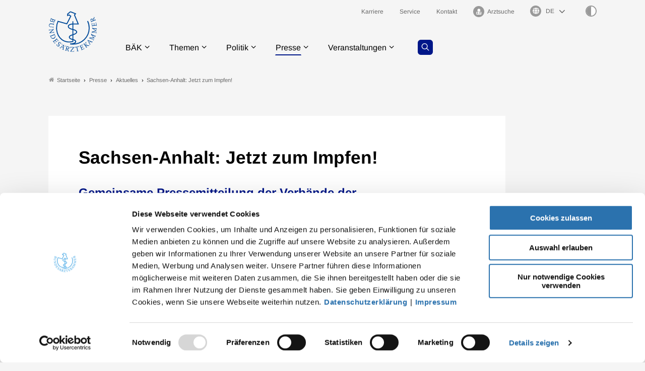

--- FILE ---
content_type: text/html; charset=utf-8
request_url: https://www.bundesaerztekammer.de/presse/aktuelles/detail/sachsen-anhalt-jetzt-zum-impfen
body_size: 10828
content:
<!DOCTYPE html>
<html lang="de">
<head>
    <meta charset="utf-8">

<!-- 
	- - - - - - - - - - - - - - - - - - - - - - - - - - - - - - - - - - - - - - - - - - - - - - - - - - - - -
	
	                                                   .:/+//-`        `-:/++/:`
	                                                `+yhhhhhhhhy+-  `:oyhhhhhhhhs:
	                                               .yhhhhhhhhhhhhhs+yhhhhhhhhhhhhh+
	yMMMMMN`  +MMMMMy   dMMMMM` dMMMMMMMMMMMMMd    shhhhhhhhhhhhhhhhhhhhhhhhhhhhhhh-
	 yMMMMN`  +MMMMMy   dMMMMm` dMMMMMMMMMMMMMd    hhhhhhhhhhhhhhhhhhhhhhhhhhhhhhhh/
	 .NMMMMo  dMMMMMM. -MMMMM/  dMMMMd             yhhhhhhhhhhhhhhhhhhhhhhhhhhhhhhh:
	  oMMMMN`-MMMMMMMs yMMMMm   dMMMMs             :hhhhhhhhhhhhhhhhhhhhhhhhhhhhhhs`
	  `mMMMMoyMMMMMMMN-MMMMM/   dMMMMNmmmmm+        /hhhhhhhhhhhhhhhhhhhhhhhhhhhhy.
	   /MMMMNNMMMsMMMMNMMMMd    dMMMMMMMMMM+         :yhhhhhhhhhhhhhhhhhhhhhhhhho`
	    dMMMMMMMN`dMMMMMMMM:    dMMMMh                .ohhhhhhhhhhhhhhhhhhhhhhy:`
	    -MMMMMMMy /MMMMMMMd     dMMMMs                  -shhhhhhhhhhhhhhhhhhy+`
	     yMMMMMM: `NMMMMMM:     dMMMMNddddddddy          `-ohhhhhhhhhhhhhhy+.
	     .NMMMMm   sMMMMMh      dMMMMMMMMMMMMMd            `-oyhhhhhhhhhy/.
	                                                          -oyhhhhhs/`
	                                                            .+yhs:`
	                                                              .:.
	           MMMMMMMMMMMMMMMM :NMMMMo   .mMMMMh` sMMMMMMMMMMMNd      hNMMMMMMMNdo    MMMMMMMMMMMMMs
	           mmmmmMMMMMNmmmmm  /MMMMM: `hMMMMd`  sMMMMMmmmmMMMMMs   MMMMMmdmNMMMMd   mmmmmNMMMMMMMs
	                dMMMMs        +MMMMN.sMMMMd.   sMMMMd    oMMMMM :MMMMM/`  -mMMMMs     -odMMMMNdo.
	                dMMMMo         oMMMMmMMMMm.    sMMMMd    oMMMMM +MMMMM     yMMMMd    yMMMMMMMd/`
	                dMMMMo          sMMMMMMMN.     sMMMMMmmmNMMMMN  +MMMMM     yMMMMd    -dMNmNMMMMd.
	                dMMMMo           yMMMMMN-      sMMMMMMMMMMNmy   +MMMMM     yMMMMd          hMMMMh
	                dMMMMo            MMMMMo       sMMMMm           /MMMMM.    dMMMMh  hhhhs   sMMMMN
	                dMMMMo            MMMMM+       sMMMMd           `mMMMMms+odMMMMM:  MMMMMy+sMMMMMs
	                dMMMMo            MMMMM+       sMMMMd            `yMMMMMMMMMMMm:   /mMMMMMMMMMNs
	                dMMMMo            MMMMM+       sMMMMd              .+ydmmmmho-      /sdmmmmmdy+`
	
	
	
	Auch unter der Haube geht’s bei uns mit Leidenschaft zu.
	© SCHAFFRATH ⋅|⋅ Deine TYPO3-Agentur ⋅|⋅ www.schaffrath.de/digital
	
	✔erfahren  ✔agil  ✔zertifiziert  ✔partnerschaftlich
	
	- - - - - - - - - - - - - - - - - - - - - - - - - - - - - - - - - - - - - - - - - - - - - - - - - - - - -

	This website is powered by TYPO3 - inspiring people to share!
	TYPO3 is a free open source Content Management Framework initially created by Kasper Skaarhoj and licensed under GNU/GPL.
	TYPO3 is copyright 1998-2026 of Kasper Skaarhoj. Extensions are copyright of their respective owners.
	Information and contribution at https://typo3.org/
-->

<link rel="icon" href="/_assets/705bcf3a3a72d6c3527828672889f9ea/Images/favicon.ico" type="image/vnd.microsoft.icon">
<title>Sachsen-Anhalt: Jetzt zum Impfen!  - Bundesärztekammer</title>
<meta name="generator" content="TYPO3 CMS">
<meta name="description" content="Magdeburg - Die Verbände der Krankenkassen in Sachsen-Anhalt, die Kassenärztliche Vereinigung Sachsen-Anhalt und die Ärztekammer Sachsen-Anhalt appellieren">
<meta name="viewport" content="width=device-width, initial-scale=1.0001, minimum-scale=1.0001, maximum-scale=2.0001, user-scalable=yes">
<meta name="robots" content="index, follow">
<meta property="og:site_name" content="Bundesärztekammer">
<meta property="og:updated_time" content="2025-07-23T17:32:51+02:00">
<meta property="og:description" content="Magdeburg - Die Verbände der Krankenkassen in Sachsen-Anhalt, die Kassenärztliche Vereinigung Sachsen-Anhalt und die Ärztekammer Sachsen-Anhalt appellieren">
<meta property="og:image" content="https://www.bundesaerztekammer.de/_assets/705bcf3a3a72d6c3527828672889f9ea/Images/socialmedia-placeholder-facebook.jpg">
<meta name="twitter:description" content="Magdeburg - Die Verbände der Krankenkassen in Sachsen-Anhalt, die Kassenärztliche Vereinigung Sachsen-Anhalt und die Ärztekammer Sachsen-Anhalt appellieren">
<meta name="twitter:card" content="summary">
<meta name="twitter:image" content="https://www.bundesaerztekammer.de/_assets/705bcf3a3a72d6c3527828672889f9ea/Images/socialmedia-placeholder-twitter.jpg">
<meta name="format-detection" content="telephone=no">


<link rel="stylesheet" href="/typo3temp/assets/compressed/merged-9badb7a1c36e48ef84aa3978ff274a57-0257f7a00ccfce34d54c6c53e32ef200.css?1768588452" media="all">
<link href="/_assets/705bcf3a3a72d6c3527828672889f9ea/Styles/Vendor/Bootstrap/bootstrap-5.0.2/css/bootstrap-grid.css?1768568128" rel="stylesheet" >
<link href="/_assets/705bcf3a3a72d6c3527828672889f9ea/Styles/Vendor/icon-fonts/fontawesome/5.15.3/all.css?1768568128" rel="stylesheet" >
<link href="/_assets/705bcf3a3a72d6c3527828672889f9ea/Styles/Vendor/icon-fonts/font-icons/font-icons.css?1768568128" rel="stylesheet" >
<link href="/_assets/705bcf3a3a72d6c3527828672889f9ea/Styles/main.css?1768568128" rel="stylesheet" >
<link href="/_assets/705bcf3a3a72d6c3527828672889f9ea/Styles/accordion.css?1768568128" rel="stylesheet" >
<link href="/_assets/705bcf3a3a72d6c3527828672889f9ea/Styles/tabsheet.css?1768568128" rel="stylesheet" >
<link href="/_assets/705bcf3a3a72d6c3527828672889f9ea/Styles/slider.css?1768568128" rel="stylesheet" >
<link href="/_assets/705bcf3a3a72d6c3527828672889f9ea/Styles/print.css?1768568128" rel="stylesheet" >
<link href="/_assets/705bcf3a3a72d6c3527828672889f9ea/Styles/overwrite.css?1768568129" rel="stylesheet" >


<script src="https://consent.cookiebot.com/uc.js?cbid=47bee4a2-3db0-4bc6-9cf1-53029d703494&amp;blockingmode=auto&amp;culture=DE" type="text/javascript" async="async"></script>

<script>
/*cookie-consent*/
var tt = 'ma', tracking = false;
/* Matomo */
var _paq = _paq = window._paq = window._paq || [];function trackingInit() {  if (!tracking) {    _paq.push(['trackPageView']);    _paq.push(['enableLinkTracking']);    _paq.push(['enableHeartBeatTimer']);    (function() {      var u = 'https://stats.bundesaerztekammer.de/';      _paq.push(['setTrackerUrl', u + 'matomo.php']);      _paq.push(['setSiteId', '1']);      var d = document.createElement('script');      d.async = true;      d.defer = true;      d.src = u + 'matomo.js';      document.head.appendChild(d);    })();    tracking = true;  }}
window.addEventListener('CookiebotOnLoad', function() {  window.CookieConsent.mutateEventListeners = false;});function setConsent() {  if (typeof Cookiebot !== 'undefined' && Cookiebot.consent.statistics) {trackingInit();  }}window.addEventListener('CookiebotOnAccept', setConsent);setConsent()
/* extended tracking */
var analyse = document.createElement('script');analyse.src = '/_assets/b3c51207fe5864c73490a115920819e5/JavaScript/analyse.js';document.head.appendChild(analyse);


</script>

<link rel="canonical" href="https://www.bundesaerztekammer.de/presse/aktuelles/detail/sachsen-anhalt-jetzt-zum-impfen"/>
</head>
<body class=" subpage "> 














    <a id="top" title="Nach oben"></a><header class="header" data-type="sticky"><div class="container"><div id="navAccessibility" role="navigation" aria-label="Übersprung-Navigation"><ul><li><a href="#content">Zum Inhalt</a></li><li><a href="#footermenu">Zum Footermenu</a></li></ul></div><div class="flex"><div class="logo-wrap"><div class="header-logo logo-in-navi"><a class="logolink" title="Zur Startseite" href="/"><img alt="Logo Bundesärztekammer" title="Bundesärztekammer" src="/_assets/705bcf3a3a72d6c3527828672889f9ea/Images/logo/Logo_BAEK.svg" width="302" height="258" /></a></div></div><button aria-haspopup="menu" aria-label="Mobiles Menu" type="button" title="Mobiles Menu" class="lns-nav-trigger menu-trigger" id="hauptmenu" data-type="toggle" data-dest="body" data-classname="mainmenu-isopen"><span class="bars"></span><span class="bars"></span><span class="bars"></span></button><div class="navi-wrap"><div class="meta-navi-wrap in-desktopnavi"><nav class="meta-navi hidden-xs hidden-sm hidden-md"><ul><li class=""><a href="/baek/job-und-karriere" target="_self"><p> Karriere</p></a></li><li class=""><a href="/service" target="_self"><p> Service</p></a></li><li class=""><a href="/kontakt" target="_self"><p> Kontakt</p></a></li><li class=""><a href="/arztsuche" target="_self"><p><i class="icon-user-md"></i> Arztsuche</p></a></li></ul></nav><div class="languagemenu-wrap"><div class="language-select-wrapper"><label for="language-menu"><span class="hidden-label">Sprachauswahl</span><i class="fas fa-globe"></i></label><select id="language-menu" class="languageselect" name="language" onchange="window.open(this.value,'_self'); return false;"><option value=''>DE</option><option value='https://www.bundesaerztekammer.de/en/german-medical-association'>EN</option><option value='https://www.bundesaerztekammer.de/fr/baek'>FR</option><option value='https://www.bundesaerztekammer.de/ar/%D9%85%D9%87%D8%A7%D9%85-%D8%A7%D8%AA%D8%AD%D8%A7%D8%AF-%D8%BA%D8%B1%D9%81-%D8%A7%D9%84%D8%A3%D8%B7%D8%A8%D8%A7%D8%A1-%D8%A7%D9%84%D8%A3%D9%84%D9%85%D8%A7%D9%86%D9%8A'> بالعربية </option></select></div></div><button class="highcontrastmode-button" title="Ändere Kontrastmodus" data-type="highcontrastmode"><span class="full"></span><span class="empty"></span></button><div class="searchfield navi-searchfield hidden-lg hidden-xl hidden-xxl"><a title="Zur Seite: Suche" class="search-button" href="/suche"><i class="icon-line-search"></i></a></div></div><div class="main-navi-wrap"><div id="lns-nav"><div class="container"><div class="header-logo logo-in-mobilenavi hidden-lg hidden-xl hidden-xxl"><a class="logolink" title="Zur Startseite" href="/"><img alt="Logo " src="/_assets/705bcf3a3a72d6c3527828672889f9ea/Images/logo/Logo_BAEK.svg" width="302" height="258" /></a></div><div class="searchfield navi-searchfield searchfield-in-mobilenavi hidden-lg hidden-xl hidden-xxl"><div class="tx_solr"><div class="tx-solr-search-form"><form class="tx-solr-search-form-pi-results" method="get" action="/suche" accept-charset="utf-8" rel="nofollow"><fieldset><legend class="hidden">Suche</legend><label for="input-searchfield"><span class="hidden">Suche</span></label><input type="text" class="tx-solr-q lns-solr-livesearch" placeholder="Wonach suchen Sie?" autocomplete="off" name="q" id="input-searchfield" /><button class="btn btn-secondary tx-solr-submit"><i class="icon-line-search"></i><span class="hidden">Suche</span></button></fieldset></form></div></div></div><nav class="main-menu"><ul class="lvl-0"><li class="sub "><a href="/baek/ueber-uns" target="_self">BÄK</a><i class="menu-sub icon-open-submenu" data-type="toggle-trigger"></i><div class="lvl-1"><div class="container"><ul class="navi-column"><li class="sub-col "><a href="/baek/ueber-uns" class="subnavi-title" target="_self">Über uns</a><ul class="lvl-2"><li class=""><a href="/baek/ueber-uns/aufgaben" target="_self">Aufgaben</a></li><li class=""><a href="/baek/ueber-uns/satzungen-und-statuten" target="_self">Satzungen, Geschäftsordnungen und Statuten</a></li><li class=""><a href="/baek/ueber-uns/richtlinien-leitlinien-empfehlungen-und-stellungnahmen" target="_self">Richtlinien, Leitlinien, Empfehlungen und Stellungnahmen</a></li><li class=""><a href="/baek/ueber-uns/vorstand" target="_self">Vorstand</a></li><li class=""><a href="/baek/ueber-uns/geschaeftsstelle" target="_self">Geschäftsstelle</a></li><li class=""><a href="/baek/ueber-uns/gremien-und-buendnisse" target="_self">Gremien und Bündnisse</a></li><li class=""><a href="/baek/ueber-uns/taetigkeitsbericht" target="_self">Tätigkeitsbericht</a></li><li class=""><a href="/baek/ueber-uns/aerztestatistik/2024" target="_self">Ärztestatistik</a></li><li class=""><a href="/baek/ueber-uns/auszeichnungen" target="_self">Auszeichnungen</a></li><li class=""><a href="/baek/ueber-uns/aerzteschaft-im-nationalsozialismus" target="_self">Ärzteschaft im Nationalsozialismus</a></li><li class=""><a href="/baek/ueber-uns/geschichte-der-bundesaerztekammer" target="_self">Geschichte der BÄK</a></li></ul></li></ul><ul class="navi-column"><li class="sub-col "><a href="/baek/job-und-karriere" class="subnavi-title" target="_self">Job und Karriere</a><ul class="lvl-2"><li class=""><a href="/baek/job-und-karriere/aktuelle-stellenangebote" target="_self">Aktuelle Stellenangebote</a></li><li class=""><a href="/baek/job-und-karriere/baek-als-arbeitgeberin" target="_self">BÄK als Arbeitgeberin</a></li></ul></li></ul></div><div class="border-bottom"></div></div></li><li class="sub "><a href="/themen" target="_self">Themen</a><i class="menu-sub icon-open-submenu" data-type="toggle-trigger"></i><div class="lvl-1"><div class="container"><ul class="navi-column"><li class="sub-col "><a href="/themen/aerzte" class="subnavi-title" target="_self">Ärzte</a><ul class="lvl-2"><li class=""><a href="https://www.akdae.de/" target="_blank">Arzneimittelkommission der deutschen Ärzteschaft</a></li><li class=""><a href="/themen/aerzte/aeps-baek" target="_self">ÄPS-BÄK</a></li><li class=""><a href="/themen/aerzte/aus-fort-und-weiterbildung" target="_self">Aus-, Weiter- und Fortbildung</a></li><li class=""><a href="/themen/aerzte/digitalisierung" target="_self">Digitalisierung</a></li><li class=""><a href="/themen/aerzte/gesundheitsversorgung" target="_self">Gesundheitsversorgung</a></li><li class=""><a href="/themen/aerzte/honorar" target="_self">Honorar</a></li><li class=""><a href="/themen/aerzte/internationales" target="_self">Internationales</a></li><li class=""><a href="/themen/aerzte/klimawandel-und-gesundheit" target="_self">Klimawandel und Gesundheit</a></li><li class=""><a href="/themen/aerzte/menschenrechte" target="_self">Menschenrechte</a></li><li class=""><a href="/themen/aerzte/public-health" target="_self">Public Health</a></li><li class=""><a href="/themen/aerzte/qualitaetssicherung" target="_self">Qualitätssicherung</a></li></ul></li></ul><ul class="navi-column"><li class="sub-col "><a href="/themen/gesundheitsfachberufe" class="subnavi-title" target="_self">Gesundheitsfachberufe</a><ul class="lvl-2"><li class=""><a href="/themen/gesundheitsfachberufe/mfa-ausbildung" target="_self">MFA - Ausbildung</a></li><li class=""><a href="/themen/gesundheitsfachberufe/mfa-fortbildung" target="_self">MFA - Fortbildung</a></li><li class=""><a href="/themen/gesundheitsfachberufe/mfa-tarife" target="_self">MFA - Tarife</a></li><li class=""><a href="https://www.von-beruf-wichtig.de/" target="_blank">Von Beruf wichtig</a></li></ul></li></ul><ul class="navi-column"><li class="sub-col "><a href="/themen/recht" class="subnavi-title" target="_self">Recht</a><ul class="lvl-2"><li class=""><a href="/themen/recht/berufsrecht" target="_self">Berufsrecht</a></li><li class=""><a href="/bundesaerztekammer/recht/datenschutzrecht" target="_self">Datenschutzrecht</a></li><li class=""><a href="/bundesaerztekammer/recht/publikationen" target="_self">Publikationen</a></li></ul></li></ul><ul class="navi-column"><li class="sub-col "><a href="/themen/medizin-und-ethik" class="subnavi-title" target="_self">Medizin und Ethik</a><ul class="lvl-2"><li class=""><a href="https://www.wbbaek.de/" target="_blank">Wissenschaftlicher Beirat</a></li><li class=""><a href="/themen/medizin-und-ethik/ethikkommissionen-der-landesaerztekammern" target="_self">Ethikkommissionen der Landesärztekammern</a></li><li class=""><a href="https://www.wbpsychotherapie.de/" target="_blank">Wissenschaftlicher Beirat Psychotherapie</a></li><li class=""><a href="https://www.zentrale-ethikkommission.de/" target="_blank">Zentrale Ethikkommission bei der Bundesärztekammer</a></li><li class=""><a href="https://www.wbbaek.de/richtlinien-leitlinien/haemotherapie-transfusionsmedizin" target="_blank">Hämotherapie / Transfusion</a></li><li class=""><a href="https://www.wbbaek.de/richtlinien-leitlinien/irreversibler-hirnfunktionsausfall" target="_blank">Irreversibler Hirnfunktionsausfall (&quot;Hirntod&quot;)</a></li><li class=""><a href="https://www.wbbaek.de/richtlinien-leitlinien/regenerative-medizin-gewebe-und-zellen" target="_blank">Regenerative Medizin / Gewebe und Zellen</a></li><li class=""><a href="https://www.wbbaek.de/richtlinien-leitlinien/reproduktionsmedizin-praenataldiagnostik-praeimplantationsdiagnostik" target="_blank">Reproduktionsmedizin / PND / PID</a></li><li class=""><a href="/themen/medizin-und-ethik/sterbebegleitung" target="_self">Sterbebegleitung</a></li><li class=""><a href="/themen/medizin-und-ethik/transplantationsmedizin" target="_self">Transplantationsmedizin</a></li></ul></li></ul></div><div class="border-bottom"></div></div></li><li class="sub "><a href="/politik" target="_self">Politik</a><i class="menu-sub icon-open-submenu" data-type="toggle-trigger"></i><div class="lvl-1"><div class="container"><ul class="navi-column"><li class="sub-col "><a href="/politik/programme-positionen" class="subnavi-title" target="_self">Programme / Positionen</a></li></ul><ul class="navi-column"><li class="sub-col "><a href="/politik/stellungnahmen-gesetzgebung" class="subnavi-title" target="_self">Stellungnahmen / Gesetzgebung</a></li></ul><ul class="navi-column"><li class="sub-col "><a href="/politik/stellungnahmen-g-ba-akdae-und-iqtig" class="subnavi-title" target="_self">Stellungnahmen / G-BA, AkdÄ und IQTIG</a><ul class="lvl-2"><li class=""><a href="/politik/stellungnahmen-g-ba-akdae-und-iqtig" target="_self">Stellungnahmen / G-BA</a></li><li class=""><a href="https://www.akdae.de/stellungnahmen/amnog" target="_blank">AkdÄ-Stellungnahmen / Frühe Nutzenbewertung</a></li><li class=""><a href="/politik/stellungnahmen-g-ba-akdae-und-iqtig/stellungnahmen-iqtig" target="_self">Stellungnahmen / IQTIG</a></li></ul></li></ul></div><div class="border-bottom"></div></div></li><li class="sub active"><a href="/presse" target="_self">Presse</a><i class="menu-sub icon-open-submenu" data-type="toggle-trigger"></i><div class="lvl-1"><div class="container"><ul class="navi-column"><li class="sub-col active highlighted"><a href="/presse/aktuelles/pressemitteilungen" class="subnavi-title" target="_self">Aktuelles</a><ul class="lvl-2"><li class=""><a href="/presse/aktuelles/pressemitteilungen" target="_self">Pressemitteilungen</a></li><li class=""><a href="/presse/aktuelles/pressemitteilungen-aus-den-kammern" target="_self">Pressemitteilungen aus den Kammern</a></li><li class=""><a href="/presse/aktuelles/pressekonferenzen" target="_self">Pressekonferenzen</a></li><li class=""><a href="/presse/aktuelles/pressetermine" target="_self">Pressetermine</a></li></ul></li></ul><ul class="navi-column"><li class="sub-col "><a href="/presse/informationsdienste" class="subnavi-title" target="_self">Informationsdienste</a><ul class="lvl-2"><li class=""><a href="/presse/informationsdienste/podcast-sprechende-medizin" target="_self">Podcast Sprechende Medizin</a></li><li class=""><a href="/presse/informationsdienste/informationsdienst-baekground" target="_self">Informationsdienst BÄKground</a></li></ul></li></ul><ul class="navi-column"><li class="sub-col "><a href="/presse/mediathek" class="subnavi-title" target="_self">Mediathek</a><ul class="lvl-2"><li class=""><a href="/presse/mediathek/videos" target="_self">Videos</a></li><li class=""><a href="/presse/mediathek/fotos" target="_self">Fotos</a></li></ul></li></ul><ul class="navi-column"><li class="sub-col "><a href="/presse/kontakt/pressekontakt" class="subnavi-title" target="_self">Kontakt</a><ul class="lvl-2"><li class=""><a href="/presse/kontakt/pressekontakt" target="_self">Pressekontakt</a></li><li class=""><a href="/presse/informationsdienste/anmeldung-zum-presseverteiler" target="_self">Anmeldung zum Presseverteiler</a></li><li class=""><a href="/presse/kontakt/pressestellen-der-landesaerztekammern" target="_self">Pressestellen der Landesärztekammern</a></li></ul></li></ul></div><div class="border-bottom"></div></div></li><li class="sub "><a href="/veranstaltungen" target="_self">Veranstaltungen</a><i class="menu-sub icon-open-submenu" data-type="toggle-trigger"></i><div class="lvl-1"><div class="container"><ul class="navi-column"><li class="sub-col "><a href="/aerztetag" class="subnavi-title" target="_self">Deutscher Ärztetag</a><ul class="lvl-2"><li class=""><a href="/aerztetag/131-daet-2027-in-wiesbaden" target="_self">131. Deutscher Ärztetag 2027</a></li><li class=""><a href="/aerztetag/130-daet-2026-in-hannover" target="_self">130. Deutscher Ärztetag 2026</a></li><li class=""><a href="/aerztetag/online-pressezentrum/129-deutscher-aerztetag" target="_self">Online-Pressezentrum</a></li></ul></li></ul><ul class="navi-column"><li class="sub-col "><a href="/veranstaltungen/baek-im-dialog" class="subnavi-title" target="_self">BÄK im Dialog</a></li></ul><ul class="navi-column"><li class="sub-col "><a href="/veranstaltungen/dialogforum-mit-jungen-aerztinnen-und-aerzten" class="subnavi-title" target="_self">Dialogforum mit jungen Ärztinnen und Ärzten</a></li></ul><ul class="navi-column"><li class="sub-col "><a href="/veranstaltungen" class="subnavi-title" target="_self">Weitere Veranstaltungen</a><ul class="lvl-2"><li class=""><a href="/veranstaltungen/weitere-veranstaltungen/februar-2026-gvg-impuls-ein-resilientes-gesundheitswesen-als-gemeinsame-zukunftsaufgabe" target="_self">Februar 2026 - GVG-Impuls: Ein resilientes Gesundheitswesen als gemeinsame Zukunftsaufgabe</a></li></ul></li></ul></div><div class="border-bottom"></div></div></li></ul><div class="searchfield navi-searchfield searchfield-in-desktopnavi hidden-xs hidden-sm hidden-md"><a title="Zur Seite: Suche" class="search-button" href="/suche"><i class="icon-line-search"></i></a></div></nav><div class="meta-navi-wrap in-mobilenavi hidden-lg hidden-xl hidden-xxl"><nav class="meta-navi "><ul><li class=""><a href="/baek/job-und-karriere" target="_self"><p> Karriere</p></a></li><li class=""><a href="/service" target="_self"><p> Service</p></a></li><li class=""><a href="/kontakt" target="_self"><p> Kontakt</p></a></li><li class=""><a href="/arztsuche" target="_self"><p><i class="icon-user-md"></i> Arztsuche</p></a></li></ul></nav></div></div></div></div></div></div><div class="lns-nav-trigger lns-nav-close-overlay"></div></div></header><main id="content" class="main template-"><div class="breadcrumbarea clearfix"><div class="container"><ul itemscope itemtype="http://schema.org/BreadcrumbList"><li class="home"><a href="/" title="Link zur Seite Bundesärztekammer"><i class="icon-home2"></i>Startseite</a></li><li itemscope itemtype="http://schema.org/ListItem" itemprop="itemListElement"><a href="/presse" title="Link zur Seite Presse" itemscope itemtype="http://schema.org/Thing" itemprop="item" itemid="/presse"><span itemprop="name">Presse</span></a><meta itemprop="position" content="1" /></li><li itemscope itemtype="http://schema.org/ListItem" itemprop="itemListElement"><a href="/presse/aktuelles/pressemitteilungen" title="Link zur Seite Aktuelles" itemscope itemtype="http://schema.org/Thing" itemprop="item" itemid="/presse/aktuelles/pressemitteilungen"><span itemprop="name">Aktuelles</span></a><meta itemprop="position" content="2" /></li><li itemscope itemtype="http://schema.org/ListItem" itemprop="itemListElement"><span itemscope itemtype="http://schema.org/Thing" itemprop="item" itemid="/presse/aktuelles/detail"><span itemprop="name">Sachsen-Anhalt: Jetzt zum Impfen! </span></span><meta itemprop="position" content="3" /></li></ul></div></div><div class="maincontent"><!--TYPO3SEARCH_begin--><div class="container"><div id="c196" class="lns-sitepackage frame frame-default frame-type-news_newsdetail layout-0 frame-space-after-l   "><div><div class="news"><div class="newsdetail"><div class="col-12 col-sm-12 col-md-12 col-lg-12 col-xl-10 col-xxl-9 contentcolumn fullwidthPrint"><div class="card-layout"><article class="article default"><script type="application/ld+json">{
    "@context": "http://schema.org",
    "@type": "Article",
    "datePublished": "2025-07-23",
    "dateModified": "2021-11-23",
    "headline": "Sachsen-Anhalt: Jetzt zum Impfen! ",
    "description": "",
    "articleBody": "<p>Magdeburg - Die Verbände der Krankenkassen in Sachsen-Anhalt, die Kassenärztliche Vereinigung Sachsen-Anhalt und die Ärztekammer Sachsen-Anhalt appellieren gemeinsam an alle Menschen, sich impfen zu lassen. Alle Erwachsenen, die zuletzt im Mai 2021 oder noch früher geimpft wurden, sollten sich jetzt einen Termin für die Booster-Impfung holen. Darüber hinaus sollten Ungeimpfte dringend ihre Entscheidung überdenken und sich schnellstmöglich immunisieren lassen.</p>\r\n<p>Es geht jetzt darum, unser Gesundheitssystem vor Überlastung zu schützen und schwere Erkrankungen zu vermeiden. Das ist eine nationale Aufgabe, die wir alle zusammen bewältigen müssen. Daher appellieren Ärzte und Krankenkassen in Sachsen-Anhalt an alle, sich dringend um ihren Impfstatus zu kümmern. Nur die vollständige Impfung gegen COVID-19 bietet einen guten Schutz vor einem schweren Verlauf mit Krankenhausaufenthalt. Sie schützt außerdem all jene, die nicht geimpft werden können, beispielsweise Kinder bis 12 Jahre.</p>\r\n<p><strong>Krankenhäuser und medizinisches Personal an der Belastungsgrenze</strong></p>\r\n<p>Auch in Sachsen-Anhalt arbeiten Intensivstationen an der Belastungsgrenze. Wegen der hohen Zahl der Neuinfektionen wird sich diese Lage dramatisch verschärfen. Das medizinische Personal ist schon jetzt dauerhaft extremen körperlichen und seelischen Belastungen ausgesetzt. Doch täglich benötigen neue COVID-19-Patientinnen und Patienten eine Intensivversorgung. Der weitaus überwiegende Teil von ihnen ist ungeimpft.</p>\r\n<p>In den vorangegangenen Pandemiewellen wurden zahlreiche planbare Operationen verschoben, um Kapazitäten für die Behandlung der Covid-19-Patienten freizuhalten. Auch aktuell werden wieder solche Operationen abgesagt. Sich impfen zu lassen, ist deshalb auch ein Akt der Solidarität gegenüber den betroffenen Patientinnen und Patienten, die auf eine planbare Operation warten. Nur eine schnelle Steigerung der Impfquote und die Booster-Impfungen ermöglichen es, dass die Krankenhäuser die abgesagten Eingriffe bald nachholen können.</p>\r\n<p><strong>Nach letzter Impfung im Mai jetzt boostern</strong></p>\r\n<p>Studien zeigen auch, dass der Impfschutz im Laufe der Zeit abnimmt – insbesondere bei älteren Menschen. Jeder, dessen letzte Impfung im Mai oder noch früher war, sollte sich unbedingt boostern lassen, sich also seine Auffrischungsimpfung abholen. Die ständige Impfkommission (STIKO) hat gerade erst ihre Empfehlung für eine Auffrischungsimpfung auf alle Personen ab 18 Jahren ausgeweitet. Besonders gefährdete Personen sollen bevorzugt geimpft werden. Zu ihnen gehören Menschen über 70 Jahren, Bewohner von Pflegeheimen, Menschen mit krankheitsbedingter Immunschwächen sowie Beschäftigte im Gesundheits- und Pflegebereich.</p>\r\n<p><strong>Informationen zum Impfen:</strong></p>\r\n<ul> \t<li>Telefonisch beim Landesamt für Verbraucherschutz, Mo-Fr. 9-15 Uhr, unter der Telefonnummer 0391 / 2564 222</li> \t<li>Im Internet zum Beispiel beim Ministerium für Arbeit, Soziales, Gesundheit und Gleichstellung Coronavirus - Impfen (sachsen-anhalt.de) oder auf <a href=\"https://www.infektionsschutz.de/\" target=\"_blank\">https://www.infektionsschutz.de</a></li> \t<li>Aktuelle Informationen zu Corona in Sachsen-​Anhalt im Corona-Informationsportal der Landesregierung im Internet unter: <a href=\"https://coronavirus.sachsen-anhalt.de/\" target=\"_blank\">COVID 19 - Corona - Informationsportal: Informationen zum Coronavirus (SARS-CoV-2) (sachsen-anhalt.de)</a></li></ul>\r\n<p><a href=\"http://www.aeksa.de\" target=\"_blank\">www.aeksa.de</a></p>",
    "name": "Sachsen-Anhalt: Jetzt zum Impfen! ",
    "mainEntityOfPage": "/presse/aktuelles/detail/sachsen-anhalt-jetzt-zum-impfen",
    "author": {
        "@type": "Person",
        "name": "Bundesärztekammer"
    },
    "publisher": {
        "@context": "http://schema.org",
        "@type": "Organization",
        "name": "Bundesärztekammer",
        "url": "https://www.bundesaerztekammer.de/presse/aktuelles/detail",
        "logo": {
            "@type": "ImageObject",
            "url": "https://www.bundesaerztekammer.de/_assets/705bcf3a3a72d6c3527828672889f9ea/Images/logo/?1768568128",
            "width": 284,
            "height": 142
        }
    }
}</script><div class="headline-wrap"><div class="text-wrap"><h1>Sachsen-Anhalt: Jetzt zum Impfen! </h1><div class="subheader subline">Gemeinsame Pressemitteilung der Verbände der Krankenkassen in Sachsen-Anhalt, der Kassenärztlichen Vereinigung Sachsen-Anhalt und der Ärztekammer Sachsen-Anhalt</div><div class="metainformation-wrap"><span class="date"><time datetime="2021-11-22">
                    22.11.2021
                </time></span></div></div><div class="news-file-wrap layout-big without-image"></div></div><div class="row flex-align-bottom"><div class="col-12 col-sm-12 col-md-12 col-lg-9 col-xl-9 news-text-wrap"><div class="ce-bodytext"><p>Magdeburg - Die Verbände der Krankenkassen in Sachsen-Anhalt, die Kassenärztliche Vereinigung Sachsen-Anhalt und die Ärztekammer Sachsen-Anhalt appellieren gemeinsam an alle Menschen, sich impfen zu lassen. Alle Erwachsenen, die zuletzt im Mai 2021 oder noch früher geimpft wurden, sollten sich jetzt einen Termin für die Booster-Impfung holen. Darüber hinaus sollten Ungeimpfte dringend ihre Entscheidung überdenken und sich schnellstmöglich immunisieren lassen.</p><p>Es geht jetzt darum, unser Gesundheitssystem vor Überlastung zu schützen und schwere Erkrankungen zu vermeiden. Das ist eine nationale Aufgabe, die wir alle zusammen bewältigen müssen. Daher appellieren Ärzte und Krankenkassen in Sachsen-Anhalt an alle, sich dringend um ihren Impfstatus zu kümmern. Nur die vollständige Impfung gegen COVID-19 bietet einen guten Schutz vor einem schweren Verlauf mit Krankenhausaufenthalt. Sie schützt außerdem all jene, die nicht geimpft werden können, beispielsweise Kinder bis 12 Jahre.</p><p><strong>Krankenhäuser und medizinisches Personal an der Belastungsgrenze</strong></p><p>Auch in Sachsen-Anhalt arbeiten Intensivstationen an der Belastungsgrenze. Wegen der hohen Zahl der Neuinfektionen wird sich diese Lage dramatisch verschärfen. Das medizinische Personal ist schon jetzt dauerhaft extremen körperlichen und seelischen Belastungen ausgesetzt. Doch täglich benötigen neue COVID-19-Patientinnen und Patienten eine Intensivversorgung. Der weitaus überwiegende Teil von ihnen ist ungeimpft.</p><p>In den vorangegangenen Pandemiewellen wurden zahlreiche planbare Operationen verschoben, um Kapazitäten für die Behandlung der Covid-19-Patienten freizuhalten. Auch aktuell werden wieder solche Operationen abgesagt. Sich impfen zu lassen, ist deshalb auch ein Akt der Solidarität gegenüber den betroffenen Patientinnen und Patienten, die auf eine planbare Operation warten. Nur eine schnelle Steigerung der Impfquote und die Booster-Impfungen ermöglichen es, dass die Krankenhäuser die abgesagten Eingriffe bald nachholen können.</p><p><strong>Nach letzter Impfung im Mai jetzt boostern</strong></p><p>Studien zeigen auch, dass der Impfschutz im Laufe der Zeit abnimmt – insbesondere bei älteren Menschen. Jeder, dessen letzte Impfung im Mai oder noch früher war, sollte sich unbedingt boostern lassen, sich also seine Auffrischungsimpfung abholen. Die ständige Impfkommission (STIKO) hat gerade erst ihre Empfehlung für eine Auffrischungsimpfung auf alle Personen ab 18 Jahren ausgeweitet. Besonders gefährdete Personen sollen bevorzugt geimpft werden. Zu ihnen gehören Menschen über 70 Jahren, Bewohner von Pflegeheimen, Menschen mit krankheitsbedingter Immunschwächen sowie Beschäftigte im Gesundheits- und Pflegebereich.</p><p><strong>Informationen zum Impfen:</strong></p><ul><li>Telefonisch beim Landesamt für Verbraucherschutz, Mo-Fr. 9-15 Uhr, unter der Telefonnummer 0391 / 2564 222</li><li>Im Internet zum Beispiel beim Ministerium für Arbeit, Soziales, Gesundheit und Gleichstellung Coronavirus - Impfen (sachsen-anhalt.de) oder auf <a href="https://www.infektionsschutz.de/" target="_blank" rel="noreferrer">https://www.infektionsschutz.de</a></li><li>Aktuelle Informationen zu Corona in Sachsen-​Anhalt im Corona-Informationsportal der Landesregierung im Internet unter: <a href="https://coronavirus.sachsen-anhalt.de/" target="_blank" rel="noreferrer">COVID 19 - Corona - Informationsportal: Informationen zum Coronavirus (SARS-CoV-2) (sachsen-anhalt.de)</a></li></ul><p><a href="http://www.aeksa.de" target="_blank" rel="noreferrer">www.aeksa.de</a></p></div><div class="hidden-xs hidden-sm hidden-md frame-space-before-xl"><div class="socialmedia-sharing-wrap"><div class="label">Beitrag teilen: </div><ul class="sharing-list"><li class="socialmedia-icon"><a href="#" class="social-icon si-bluesky" title="share on bluesky" data-type="inline-share-on-bluesky" target="_blank"><svg xmlns="http://www.w3.org/2000/svg" viewBox="0 0 360 320"><path fill="currentColor" d="M180 142c-16.3-31.7-60.7-90.8-102-120C38.5-5.9 23.4-1 13.5 3.4 2.1 8.6 0 26.2 0 36.5c0 10.4 5.7 84.8 9.4 97.2 12.2 41 55.7 55 95.7 50.5-58.7 8.6-110.8 30-42.4 106.1 75.1 77.9 103-16.7 117.3-64.6 14.3 48 30.8 139 116 64.6 64-64.6 17.6-97.5-41.1-106.1 40 4.4 83.5-9.5 95.7-50.5 3.7-12.4 9.4-86.8 9.4-97.2 0-10.3-2-27.9-13.5-33C336.5-1 321.5-6 282 22c-41.3 29.2-85.7 88.3-102 120Z"/></svg></a></li><li class="socialmedia-icon"><a href="#" class="social-icon si-threads" title="share on threads" data-type="inline-share-on-threads" target="_blank"><svg aria-label="Threads" viewBox="0 0 192 192" xmlns="http://www.w3.org/2000/svg"><path class="x19hqcy" d="M141.537 88.9883C140.71 88.5919 139.87 88.2104 139.019 87.8451C137.537 60.5382 122.616 44.905 97.5619 44.745C97.4484 44.7443 97.3355 44.7443 97.222 44.7443C82.2364 44.7443 69.7731 51.1409 62.102 62.7807L75.881 72.2328C81.6116 63.5383 90.6052 61.6848 97.2286 61.6848C97.3051 61.6848 97.3819 61.6848 97.4576 61.6855C105.707 61.7381 111.932 64.1366 115.961 68.814C118.893 72.2193 120.854 76.925 121.825 82.8638C114.511 81.6207 106.601 81.2385 98.145 81.7233C74.3247 83.0954 59.0111 96.9879 60.0396 116.292C60.5615 126.084 65.4397 134.508 73.775 140.011C80.8224 144.663 89.899 146.938 99.3323 146.423C111.79 145.74 121.563 140.987 128.381 132.296C133.559 125.696 136.834 117.143 138.28 106.366C144.217 109.949 148.617 114.664 151.047 120.332C155.179 129.967 155.42 145.8 142.501 158.708C131.182 170.016 117.576 174.908 97.0135 175.059C74.2042 174.89 56.9538 167.575 45.7381 153.317C35.2355 139.966 29.8077 120.682 29.6052 96C29.8077 71.3178 35.2355 52.0336 45.7381 38.6827C56.9538 24.4249 74.2039 17.11 97.0132 16.9405C119.988 17.1113 137.539 24.4614 149.184 38.788C154.894 45.8136 159.199 54.6488 162.037 64.9503L178.184 60.6422C174.744 47.9622 169.331 37.0357 161.965 27.974C147.036 9.60668 125.202 0.195148 97.0695 0H96.9569C68.8816 0.19447 47.2921 9.6418 32.7883 28.0793C19.8819 44.4864 13.2244 67.3157 13.0007 95.9325L13 96L13.0007 96.0675C13.2244 124.684 19.8819 147.514 32.7883 163.921C47.2921 182.358 68.8816 191.806 96.9569 192H97.0695C122.03 191.827 139.624 185.292 154.118 170.811C173.081 151.866 172.51 128.119 166.26 113.541C161.776 103.087 153.227 94.5962 141.537 88.9883ZM98.4405 129.507C88.0005 130.095 77.1544 125.409 76.6196 115.372C76.2232 107.93 81.9158 99.626 99.0812 98.6368C101.047 98.5234 102.976 98.468 104.871 98.468C111.106 98.468 116.939 99.0737 122.242 100.233C120.264 124.935 108.662 128.946 98.4405 129.507Z"></path></svg></a></li><li class="socialmedia-icon"><a href="#" class="social-icon si-linkedin" title="share on linkedin" data-type="share-on-linkedin" target="_blank"><i class="icon-linkedin"></i></a></li><li class="socialmedia-icon"><a href="#" class="social-icon si-facebook" title="share on facebook" data-type="share-on-facebook" target="_blank"><i class="icon-facebook"></i></a></li><li class="socialmedia-icon"><a href="#" class="social-icon si-xing" title="share on xing" data-type="share-on-xing" target="_blank"><i class="icon-xing"></i></a></li><li class="socialmedia-icon hidden-md hidden-lg hidden-xl hidden-xxl"><a href="#" class="social-icon si-whatsapp" title="share by whatsapp" data-type="share-by-whatsapp" target='_blank'><i class="fab fa-whatsapp"></i></a></li><li class="socialmedia-icon"><a href="#" class="social-icon si-mail" title="share by mail" data-type="share-by-mail" data-subject=" - Linkempfehlung: " data-pre="Guten Tag, \n\nich empfehle den folgenden Artikel:" data-post="\n\nMit freundlichen Grüßen"><i class="icon-envelope-alt"></i></a></li><li class="socialmedia-icon"><a href="#" class="social-icon si-print" onclick="window.print(); return false;" target="_blank"><i class="icon-print2"></i></a></li></ul></div><div class="socialmedia-channel-flex"><div class="socialmedia-channel frame-space-before-xs"><a href="https://www.instagram.com/bundesaerztekammer/" target="_blank"><i class="icon-instagram"></i>
                                    Zum Instagram-Kanal der BÄK
                                </a></div></div><div class="news-backlink-wrap frame-space-before-xs hidden-print"><a class="backlink btn btn-border" href="javascript:history.back();" title="zurück zur Übersicht">
        Zur Übersicht
    </a></div></div></div><div class="col-12 col-sm-12 col-md-12 col-lg-3 col-xl-3 teaser-wrap"><div class="hidden-lg hidden-xl hidden-xxl"><div class="socialmedia-sharing-wrap"><div class="label">Beitrag teilen: </div><ul class="sharing-list"><li class="socialmedia-icon"><a href="#" class="social-icon si-bluesky" title="share on bluesky" data-type="inline-share-on-bluesky" target="_blank"><svg xmlns="http://www.w3.org/2000/svg" viewBox="0 0 360 320"><path fill="currentColor" d="M180 142c-16.3-31.7-60.7-90.8-102-120C38.5-5.9 23.4-1 13.5 3.4 2.1 8.6 0 26.2 0 36.5c0 10.4 5.7 84.8 9.4 97.2 12.2 41 55.7 55 95.7 50.5-58.7 8.6-110.8 30-42.4 106.1 75.1 77.9 103-16.7 117.3-64.6 14.3 48 30.8 139 116 64.6 64-64.6 17.6-97.5-41.1-106.1 40 4.4 83.5-9.5 95.7-50.5 3.7-12.4 9.4-86.8 9.4-97.2 0-10.3-2-27.9-13.5-33C336.5-1 321.5-6 282 22c-41.3 29.2-85.7 88.3-102 120Z"/></svg></a></li><li class="socialmedia-icon"><a href="#" class="social-icon si-threads" title="share on threads" data-type="inline-share-on-threads" target="_blank"><svg aria-label="Threads" viewBox="0 0 192 192" xmlns="http://www.w3.org/2000/svg"><path class="x19hqcy" d="M141.537 88.9883C140.71 88.5919 139.87 88.2104 139.019 87.8451C137.537 60.5382 122.616 44.905 97.5619 44.745C97.4484 44.7443 97.3355 44.7443 97.222 44.7443C82.2364 44.7443 69.7731 51.1409 62.102 62.7807L75.881 72.2328C81.6116 63.5383 90.6052 61.6848 97.2286 61.6848C97.3051 61.6848 97.3819 61.6848 97.4576 61.6855C105.707 61.7381 111.932 64.1366 115.961 68.814C118.893 72.2193 120.854 76.925 121.825 82.8638C114.511 81.6207 106.601 81.2385 98.145 81.7233C74.3247 83.0954 59.0111 96.9879 60.0396 116.292C60.5615 126.084 65.4397 134.508 73.775 140.011C80.8224 144.663 89.899 146.938 99.3323 146.423C111.79 145.74 121.563 140.987 128.381 132.296C133.559 125.696 136.834 117.143 138.28 106.366C144.217 109.949 148.617 114.664 151.047 120.332C155.179 129.967 155.42 145.8 142.501 158.708C131.182 170.016 117.576 174.908 97.0135 175.059C74.2042 174.89 56.9538 167.575 45.7381 153.317C35.2355 139.966 29.8077 120.682 29.6052 96C29.8077 71.3178 35.2355 52.0336 45.7381 38.6827C56.9538 24.4249 74.2039 17.11 97.0132 16.9405C119.988 17.1113 137.539 24.4614 149.184 38.788C154.894 45.8136 159.199 54.6488 162.037 64.9503L178.184 60.6422C174.744 47.9622 169.331 37.0357 161.965 27.974C147.036 9.60668 125.202 0.195148 97.0695 0H96.9569C68.8816 0.19447 47.2921 9.6418 32.7883 28.0793C19.8819 44.4864 13.2244 67.3157 13.0007 95.9325L13 96L13.0007 96.0675C13.2244 124.684 19.8819 147.514 32.7883 163.921C47.2921 182.358 68.8816 191.806 96.9569 192H97.0695C122.03 191.827 139.624 185.292 154.118 170.811C173.081 151.866 172.51 128.119 166.26 113.541C161.776 103.087 153.227 94.5962 141.537 88.9883ZM98.4405 129.507C88.0005 130.095 77.1544 125.409 76.6196 115.372C76.2232 107.93 81.9158 99.626 99.0812 98.6368C101.047 98.5234 102.976 98.468 104.871 98.468C111.106 98.468 116.939 99.0737 122.242 100.233C120.264 124.935 108.662 128.946 98.4405 129.507Z"></path></svg></a></li><li class="socialmedia-icon"><a href="#" class="social-icon si-linkedin" title="share on linkedin" data-type="share-on-linkedin" target="_blank"><i class="icon-linkedin"></i></a></li><li class="socialmedia-icon"><a href="#" class="social-icon si-facebook" title="share on facebook" data-type="share-on-facebook" target="_blank"><i class="icon-facebook"></i></a></li><li class="socialmedia-icon"><a href="#" class="social-icon si-xing" title="share on xing" data-type="share-on-xing" target="_blank"><i class="icon-xing"></i></a></li><li class="socialmedia-icon hidden-md hidden-lg hidden-xl hidden-xxl"><a href="#" class="social-icon si-whatsapp" title="share by whatsapp" data-type="share-by-whatsapp" target='_blank'><i class="fab fa-whatsapp"></i></a></li><li class="socialmedia-icon"><a href="#" class="social-icon si-mail" title="share by mail" data-type="share-by-mail" data-subject=" - Linkempfehlung: " data-pre="Guten Tag, \n\nich empfehle den folgenden Artikel:" data-post="\n\nMit freundlichen Grüßen"><i class="icon-envelope-alt"></i></a></li><li class="socialmedia-icon"><a href="#" class="social-icon si-print" onclick="window.print(); return false;" target="_blank"><i class="icon-print2"></i></a></li></ul></div><div class="news-backlink-wrap frame-space-before-xs hidden-print"><a class="backlink btn btn-border" href="javascript:history.back();" title="zurück zur Übersicht">
        Zur Übersicht
    </a></div></div></div></div></article></div></div></div></div></div><div class="clearfix"></div></div></div><!--TYPO3SEARCH_end--></div></main><a href="#top" title="Hochscrollen" class="lns-scrolltotop" data-type="scrolltotop"><i class="icon-angle-up"></i></a><footer class="footer main-footer" id="footermenu"><div class="container"><div class="row"><div class="col-12 col-sm-5 col-md-4 col-lg-3 col-xl-3"><p class="title">
                        Quicklinks
                    </p><nav class="footer-navi"><ul><li class=""><a href="/themen/aerzte" target="_self">Ärzte</a></li><li class=""><a href="/themen/gesundheitsfachberufe" target="_self">Gesundheitsfachberufe</a></li><li class="active"><a href="/presse" target="_self">Presse</a></li></ul></nav></div><div class="col-12 col-sm-7 col-md-8 col-lg-9 col-xl-9"><p class="title">
					Kontakt
				</p><div class="row"><div class="col-12 col-sm-12 col-md-12 col-lg-6 col-xl-6 address-data"><p><strong>Bundesärztekammer</strong><br />
                        Arbeitsgemeinschaft der deutschen Ärztekammern
                        </p><div class="icon"><i class="icon-map-marker"></i></div>Herbert-Lewin-Platz 1, 10623 Berlin<br /><div class="icon"><i class="icon-envelope2"></i></div><a href="mailto:info@baek.de">info@baek.de</a></div></div></div></div></div><div class="footer-metanavi-wrap"><div class="container"><nav class="footer-metanavi"><ul><li class=""><a href="/datenschutz" target="_self">Datenschutz</a></li><li class=""><a href="/impressum" target="_self">Impressum</a></li><li class=""><a href="/sitemap" target="_self">Sitemap</a></li></ul></nav><div class="socialmedia-channel-list"><div class="socialmedia-icon"><a target="_blank" href="https://bsky.app/profile/bundesaerztekammer.de" title="bluesky" class="social-icon si-bluesky"><svg xmlns="http://www.w3.org/2000/svg" viewBox="0 0 360 320"><path fill="currentColor" d="M180 142c-16.3-31.7-60.7-90.8-102-120C38.5-5.9 23.4-1 13.5 3.4 2.1 8.6 0 26.2 0 36.5c0 10.4 5.7 84.8 9.4 97.2 12.2 41 55.7 55 95.7 50.5-58.7 8.6-110.8 30-42.4 106.1 75.1 77.9 103-16.7 117.3-64.6 14.3 48 30.8 139 116 64.6 64-64.6 17.6-97.5-41.1-106.1 40 4.4 83.5-9.5 95.7-50.5 3.7-12.4 9.4-86.8 9.4-97.2 0-10.3-2-27.9-13.5-33C336.5-1 321.5-6 282 22c-41.3 29.2-85.7 88.3-102 120Z"/></svg></a></div><div class="socialmedia-icon"><a target="_blank" href="https://www.instagram.com/bundesaerztekammer/" title="instagram" class="social-icon si-instagram"><i class="icon-instagram"></i></a></div><div class="socialmedia-icon"><a target="_blank" href="https://www.youtube.com/user/BAEKclips" title="youtube" class="social-icon si-youtube"><i class="icon-youtube"></i></a></div></div></div></div><script type="application/ld+json">
		{
			"@context" : "https://schema.org",
			"@type" : "Organization",
			"name" : "Bundesärztekammer",
			"url" : "www.bundesaerztekammer.de",
            "logo": "https://www.bundesaerztekammer.de/_assets/705bcf3a3a72d6c3527828672889f9ea/Images/logo/Logo_BAEK.svg?1768568128",
			"sameAs" : [
				"",
				"",
				"https://www.instagram.com/bundesaerztekammer/",
				"https://www.youtube.com/user/BAEKclips",
				"",
				""
			],
			"address": {
				"@type": "PostalAddress",
				"streetAddress": "Herbert-Lewin-Platz 1 (Wegelystraße)",
				"addressRegion": "Berlin",
				"postalCode": "10623",
				"addressCountry": "DE"
			}
		}
	</script></footer><div class="breakpoint-info"><span class="hidden-sm hidden-md hidden-lg hidden-xl hidden-xxl">xs</span><span class="hidden-xs hidden-md hidden-lg hidden-xl hidden-xxl">sm</span><span class="hidden-xs hidden-sm hidden-lg hidden-xl hidden-xxl">md</span><span class="hidden-xs hidden-sm hidden-md hidden-xl hidden-xxl">lg</span><span class="hidden-xs hidden-sm hidden-md hidden-lg hidden-xxl">xl</span><span class="hidden-xs hidden-sm hidden-md hidden-lg hidden-xl">xxl</span></div>

<script src="/typo3temp/assets/compressed/audio-643bfd9ed42e4595493255c1ca525aee.js?1768588452" data-cookieconsent="ignore"></script>
<script src="/typo3temp/assets/compressed/Form.min-abd296b6dca59dc5e468c178d52ce0db.js?1768588452" defer="defer"></script>
<script src="/typo3temp/assets/compressed/markExternalLinks-c5827488af1b2034cf573504e8fb1612.js?1768588452" data-cookieconsent="ignore"></script>
<script src="/_assets/705bcf3a3a72d6c3527828672889f9ea/JavaScript/highcontrastmode.js?1768568128"></script>
<script src="/_assets/705bcf3a3a72d6c3527828672889f9ea/JavaScript/sharing.js?1768568128"></script>
<script src="/_assets/705bcf3a3a72d6c3527828672889f9ea/JavaScript/sharing-adds.js?1768568128"></script>
<script src="/_assets/705bcf3a3a72d6c3527828672889f9ea/JavaScript/scroll.js?1768568128"></script>
<script src="/_assets/705bcf3a3a72d6c3527828672889f9ea/JavaScript/toggle.js?1768568128"></script>
<script src="/_assets/705bcf3a3a72d6c3527828672889f9ea/JavaScript/menu-navi.js?1768568128"></script>
<script src="/_assets/705bcf3a3a72d6c3527828672889f9ea/JavaScript/search-as-you-type.js?1768568128"></script>
<script src="/_assets/705bcf3a3a72d6c3527828672889f9ea/JavaScript/abbr.js?1768568128"></script>
<script src="/_assets/705bcf3a3a72d6c3527828672889f9ea/JavaScript/counter.js?1768568128"></script>
<script src="/_assets/705bcf3a3a72d6c3527828672889f9ea/JavaScript/scrollable-tables.js?1768568128"></script>

<script data-cookieconsent="ignore" src="/_assets/a97846525f777edc006e67fd1a4c80c1/JavaScript/focus.js"></script><script data-cookieconsent="ignore" src="/_assets/a97846525f777edc006e67fd1a4c80c1/JavaScript/viewport.js"></script><script data-cookieconsent="ignore" src="/_assets/a97846525f777edc006e67fd1a4c80c1/JavaScript/object-fit.js"></script><script data-cookieconsent="ignore" src="/_assets/a97846525f777edc006e67fd1a4c80c1/JavaScript/video.js"></script>
</body>
</html>

--- FILE ---
content_type: text/css; charset=utf-8
request_url: https://www.bundesaerztekammer.de/_assets/705bcf3a3a72d6c3527828672889f9ea/Styles/slider.css?1768568128
body_size: 999
content:
@charset "UTF-8";
/***************************************************************
 * Copyright notice
 *
 * (c) 2021 Janina Giesen giesen@schaffrath-digital.de
 * L.N. Schaffrath DigitalMedien GmbH
 *
 * All rights reserved
 * This copyright notice MUST APPEAR in all copies of the script!
 ***************************************************************/
/* ----------------------------------------------------------
	container-width from bootstrap
-------------------------------------------------------------*/
/* ab 575px */
/* ab 576px */
/* ab 768px */
/* ab 992px */
/* ab 1200px */
/* ab 1500px */
/* ----------------------------------------------------------
	defaults
-------------------------------------------------------------*/
/* ----------------------------------------------------------
	colors
-------------------------------------------------------------*/
/* 5% schwarz #f2f2f2*/
/* 10% schwarz #e6e6e6*/
/* 15% schwarz #d9d9d9*/
/* 20% schwarz #cccccc*/
/* 25% schwarz #bfbfbf*/
/* 30% schwarz #b3b3b3*/
/* 35% schwarz #a6a6a6*/
/* 40% schwarz #999999*/
/* 45% schwarz #8c8c8c*/
/* 50% schwarz #7f7f7f*/
/* 55% schwarz #737373*/
/* 60% schwarz #666666*/
/* 65% schwarz #595959*/
/* 70% schwarz #4d4d4d*/
/* 75% schwarz #404040*/
/* 80% schwarz #333333*/
/* 85% schwarz #262626*/
/* 90% schwarz #1a1a1a*/
/* 95% schwarz #0d0d0d*/
/* schwarz #000 */
/* dunkelblau #001789 */
/* grün #28b400 */
/* hellblau #3EB9FF */
/* xxx #000 */
/* xxx #000 */
/* xxx #000 */
/* xxx #000 */
/* ----------------------------------------------------------
    main-typography
-------------------------------------------------------------*/
/* 1rem */
/* 1rem */
/* 1rem */
/* 1rem */
/* 1rem */
/* 1rem */
/* 16px - bei 16px default */
/* ca. 13px - bei 16px default */
/* ca. 13px - bei 16px default */
/* ca. 13px - bei 16px default */
/* ca. 11px - bei 16px default */
/* ----------------------------------------------------------
	navigation
-------------------------------------------------------------*/
/* dark blue grey */
/* use "megamenu" or "default" */
/* use "from-top", "from-left", "from-right" */
/* use "darkmode" or "lightmode" */
/* ----------------------------------------------------------
	form
-------------------------------------------------------------*/
/* ----------------------------------------------------------
	fe-login
-------------------------------------------------------------*/
/* ----------------------------------------------------------
	gadgets
-------------------------------------------------------------*/
.swiper-slider-wrap {
  position: relative;
  width: 100%; }
  .swiper-slider-wrap.fullwidth div[class*="swiper-button"] {
    position: absolute; }
  .swiper-slider-wrap.fullwidth .swiper-button-prev {
    border-bottom-left-radius: 0;
    border-top-left-radius: 0; }
  .swiper-slider-wrap.fullwidth .swiper-button-next {
    border-bottom-right-radius: 0;
    border-top-right-radius: 0; }
  .swiper-slider-wrap.limitedwidth div[class*="swiper-button"] {
    position: absolute !important; }
  .swiper-slider-wrap.limitedwidth .swiper-wrapper .swiper-slide {
    padding: 0 4rem;
    box-sizing: border-box; }
  .swiper-slider-wrap.fullwidth div[class*="swiper-button"],
  .swiper-slider-wrap .swiper-button-prev,
  .swiper-slider-wrap .swiper-button-next {
    cursor: pointer;
    position: absolute;
    display: flex;
    align-items: center;
    justify-content: center;
    top: 50%;
    transform: translate(0, -50%);
    transition: 500ms ease-in-out;
    border-radius: 6px;
    padding: 0 10px;
    width: 3rem;
    height: 3rem;
    background-color: #001789; }
    .swiper-slider-wrap.fullwidth div[class*="swiper-button"]:after,
    .swiper-slider-wrap .swiper-button-prev:after,
    .swiper-slider-wrap .swiper-button-next:after {
      color: white;
      font-size: 1.2rem; }
  .swiper-slider-wrap .swiper-button-next {
    right: 0;
    left: unset; }
  .swiper-slider-wrap .swiper-button-prev {
    left: 0;
    margin-right: 1.25rem; }
  .swiper-slider-wrap .swiper-horizontal .swiper-pagination {
    padding-top: 1rem;
    position: relative; }
  .swiper-slider-wrap .swiper-pagination .swiper-pagination-bullet {
    width: 14px;
    height: 14px; }
    .swiper-slider-wrap .swiper-pagination .swiper-pagination-bullet.swiper-pagination-bullet-active {
      background-color: #001789; }
  .swiper-slider-wrap .swiper-scrollbar {
    display: none; }
  .swiper-slider-wrap .start-stop {
    display: none;
    background-color: #28b400;
    color: white;
    border-radius: 6px;
    line-height: 1;
    justify-content: center;
    align-items: center;
    padding: 1rem 1.5rem;
    top: 50%;
    bottom: unset;
    left: 50%;
    right: unset;
    transform: translate(-50%, -50%); }
    .swiper-slider-wrap .start-stop:before {
      font-size: 1rem;
      display: inline-block;
      color: white;
      margin-right: 0.5rem;
      font-family: 'Simple-Line-Icons';
      content: "\e072"; }
    .swiper-slider-wrap .start-stop.slider-paused:before {
      font-family: 'Simple-Line-Icons';
      content: "\e071"; }
    .swiper-slider-wrap .start-stop.slider-playing:before {
      font-family: 'Simple-Line-Icons';
      content: "\e072"; }
  .swiper-slider-wrap:hover .start-stop {
    display: inline-flex; }

.news .newsdetail .headline-wrap .news-file-wrap.layout-big .swiper-slider-wrap .swiper-horizontal .swiper-wrapper .swiper-slide figure .image-height img {
  width: 100%;
  height: auto; }
.news .newsdetail .headline-wrap .news-file-wrap.layout-big .swiper-slider-wrap .swiper-horizontal .swiper-pagination {
  text-align: right; }

/*# sourceMappingURL=slider.css.map */


--- FILE ---
content_type: application/x-javascript
request_url: https://consentcdn.cookiebot.com/consentconfig/47bee4a2-3db0-4bc6-9cf1-53029d703494/bundesaerztekammer.de/configuration.js
body_size: 327
content:
CookieConsent.configuration.tags.push({id:188053298,type:"script",tagID:"",innerHash:"",outerHash:"",tagHash:"5089068092839",url:"https://consent.cookiebot.com/uc.js?cbid=47bee4a2-3db0-4bc6-9cf1-53029d703494&blockingmode=auto&culture=DE",resolvedUrl:"https://consent.cookiebot.com/uc.js?cbid=47bee4a2-3db0-4bc6-9cf1-53029d703494&blockingmode=auto&culture=DE",cat:[1]});CookieConsent.configuration.tags.push({id:188053300,type:"script",tagID:"",innerHash:"",outerHash:"",tagHash:"5978321154354",url:"https://www.bundesaerztekammer.de/_assets/705bcf3a3a72d6c3527828672889f9ea/JavaScript/showmore.js?1767002561",resolvedUrl:"https://www.bundesaerztekammer.de/_assets/705bcf3a3a72d6c3527828672889f9ea/JavaScript/showmore.js?1767002561",cat:[5]});CookieConsent.configuration.tags.push({id:188053301,type:"script",tagID:"",innerHash:"",outerHash:"",tagHash:"9594920198798",url:"https://www.bundesaerztekammer.de/typo3temp/assets/compressed/merged-a8b48a9ffe91728a6dbbc6971b504bd7-b650efef731b0ecd5bd92460ae790640.js?1767013181",resolvedUrl:"https://www.bundesaerztekammer.de/typo3temp/assets/compressed/merged-a8b48a9ffe91728a6dbbc6971b504bd7-b650efef731b0ecd5bd92460ae790640.js?1767013181",cat:[3]});CookieConsent.configuration.tags.push({id:188053302,type:"script",tagID:"",innerHash:"",outerHash:"",tagHash:"3221703632964",url:"https://www.bundesaerztekammer.de/fileadmin/user_upload/BAEK/Politik/Programme-Positionen/ePaper_Bundestagswahl_2025/files/html/build.js",resolvedUrl:"https://www.bundesaerztekammer.de/fileadmin/user_upload/BAEK/Politik/Programme-Positionen/ePaper_Bundestagswahl_2025/files/html/build.js",cat:[3,4]});

--- FILE ---
content_type: image/svg+xml
request_url: https://www.bundesaerztekammer.de/_assets/705bcf3a3a72d6c3527828672889f9ea/Images/logo/Logo_BAEK.svg
body_size: 2347
content:
<?xml version="1.0" encoding="utf-8"?>
<!-- Generator: Adobe Illustrator 24.3.0, SVG Export Plug-In . SVG Version: 6.00 Build 0)  -->
<svg version="1.1" xmlns="http://www.w3.org/2000/svg" xmlns:xlink="http://www.w3.org/1999/xlink" x="0px" y="0px"
	 viewBox="0 0 302.7 258.3" style="enable-background:new 0 0 302.7 258.3;" xml:space="preserve">
<style type="text/css">
	.st0{clip-path:url(#SVGID_2_);fill:#004A99;}
	.st1{clip-path:url(#SVGID_2_);fill:none;stroke:#004A99;stroke-width:6;stroke-miterlimit:3.8637;}
</style>
<g>
	<defs>
		<rect id="SVGID_1_" width="302.7" height="258.3"/>
	</defs>
	<clipPath id="SVGID_2_">
		<use xlink:href="#SVGID_1_"  style="overflow:visible;"/>
	</clipPath>
	<rect x="79.4" y="210.7" transform="matrix(0.554 -0.8325 0.8325 0.554 -139.1367 163.6369)" class="st0" width="7.6" height="2"/>
	<rect x="99" y="221.7" transform="matrix(0.378 -0.9258 0.9258 0.378 -142.205 233.689)" class="st0" width="7.6" height="2"/>
	<path class="st0" d="M268.5,52.4c3.4-1.4,6.6-0.2,7.8,3l1.6,4l-11.2,4.6l-1.6-3.9C263.7,56.6,264.9,53.9,268.5,52.4z M285,36.4
		l-1.6,0.6l0.7,1.6c0.4,1,0.2,1.9-0.9,3.5l-6.7,9.7c-2.2-3.7-5.6-4.9-9.6-3.2c-1.3,0.5-2.4,1.3-3.3,2.3c-2,2.3-2.2,5-0.6,9l4.7,11.4
		l1.5-0.6l-1.3-3.1l24.1-10l1.3,3.1l1.5-0.6l-4-9.8l-1.5,0.6l1.3,3.1l-10.6,4.4l-1.3-3.2l7.2-10.2c1.6-2.3,1.7-2.8,0.7-5.2L285,36.4
		z M298.3,73.8l-5.8,0.9l0.3,2l3.9-0.6l1.8,10.8l-11.8,1.8l-1.4-8.3l3.4-0.5l-0.4-2l-8.7,1.3l0.4,2l3.3-0.5l1.4,8.3l-11.3,1.7
		l-1.7-10.4l3.7-0.6l-0.3-2l-7,1.1l0.3,2l1.2-0.2l2.9,17.5l1.6-0.3l-0.5-3.3l25.8-4L300,94l1.6-0.3L298.3,73.8z M302.7,107.3
		l-1.6-0.2l-0.4,3.3l-25.9-3.2l0.4-3.3l-1.6-0.2l-0.8,6.9l21.3,13.1l-23.7,7.3l-0.8,7.1l1.6,0.2l0.4-3.4l25.9,3.2l-0.4,3.4l1.6,0.2
		l1-8.9l-1.6-0.2l-0.4,3.4l-22.2-2.7l25.5-7.9l-22.6-13.7l21.7,2.7l-0.4,3.3l1.6,0.2L302.7,107.3z M294.8,155.6l-1.5-0.7l-1.4,3
		l-23.5-11.3l1.4-3l-1.5-0.7l-2.9,6.3l16,19.3l-24.7-0.6l-3,6.5l1.5,0.7l1.4-3.1l23.5,11.3l-1.4,3.1l1.5,0.7l3.8-8.1l-1.5-0.7
		l-1.4,3.1l-20.2-9.7l26.7,0.7l-17-20.2l19.7,9.5l-1.4,3l1.5,0.7L294.8,155.6z M260.2,193.4l-6.5,7.3l-6.1-12L260.2,193.4z
		 M276.1,193.4l-1.3-1.1l-1.7,1.9l-29-10.5l-1.1,1.2l13.9,27.4l-1.5,1.7l1.3,1.1l5.6-6.4l-1.3-1.1l-2.4,2.8l-3.9-7.7l7.6-8.5
		l8.1,2.9l-2.4,2.7l1.2,1.1L276.1,193.4z M254.7,218.1l-1-1.3l-1.9,1.4l-18.3-4.4l0.9-15.2l2.3-1.7l-1-1.3l-7.4,5.4l1,1.3l2.7-1.9
		l-1.1,16.8l19,4.5L254.7,218.1z M242.1,227.3l-1-1.3l-2.7,2L222.9,207l2.7-2l-1-1.3L216,210l1,1.3l2.7-1.9l15.5,20.8l-2.7,2l1,1.4
		L242.1,227.3z M223,239.9l-2.4-5.4l-1.9,0.9l1.6,3.6l-9.9,4.6l-4.9-10.9l7.6-3.6l1.4,3.1l1.8-0.9l-3.6-8l-1.8,0.9l1.4,3l-7.6,3.6
		l-4.7-10.4l9.5-4.5l1.6,3.4l1.8-0.8l-2.9-6.4l-1.9,0.9l0.5,1.1l-16.1,7.5l0.7,1.5l3-1.4l10.7,23.7l-3,1.4l0.7,1.5L223,239.9z
		 M189.3,229l-1.4-6.9l-2.1,0.5l0.2,1.2l-21.2,4.6l-0.2-1.2l-2.1,0.5l1.4,6.9l2.1-0.5l-0.7-3.5l8.7-1.9l5.1,25l-4.3,0.9l0.3,1.6
		l12.5-2.7l-0.3-1.6l-4.3,0.9l-5.1-25l8.7-1.9l0.7,3.5L189.3,229z M158.8,258.3l0.2-6.8l-2.1-0.1l-0.2,4.6l-16.9-0.6l19-25l0-1.4
		l-21.5-0.8l0-1.2l-2.1-0.1l-0.2,7.1l2.1,0.1l0.1-3.6l16.1,0.6l-19.1,25l0,1.3L158.8,258.3z M123.9,233.9c-1,3.5-3.9,5.3-7.2,4.4
		l-4.1-1.1l3.2-11.7l4,1.1C123.4,227.6,124.9,230.2,123.9,233.9z M126.4,256.7l0.4-1.6l-1.7-0.5c-1.1-0.3-1.6-1-2.2-2.9l-3.6-11.2
		c4.3,0.5,7.3-1.5,8.5-5.7c0.4-1.4,0.4-2.7,0.2-4c-0.6-3-2.6-4.8-6.8-5.9l-11.9-3.2l-0.4,1.6l3.2,0.9l-6.9,25.1l-3.2-0.9l-0.4,1.6
		l10.2,2.8l0.4-1.6l-3.2-0.9l3.1-11.1l3.3,0.9L119,252c0.8,2.7,1.2,3,3.7,3.7L126.4,256.7z M89.4,232l-8.5-4.8l10.3-8.5L89.4,232z
		 M92.9,247.4l0.8-1.5l-2.2-1.2l3.9-30.6l-1.4-0.8l-23.7,19.5l-2-1.1l-0.8,1.5l7.4,4.1l0.8-1.5l-3.2-1.8l6.7-5.5l9.9,5.6l-1.1,8.6
		l-3.1-1.7l-0.8,1.4L92.9,247.4z M64.9,222.1c2.4-2.8,2.5-5.3,0.4-11.4c-2.1-6.1-2.2-7.9-0.7-9.7c1.8-2.1,4.5-2.2,6.7-0.2
		c1.3,1.2,1.9,2.3,2.6,4.9l-2.1,2.4l1.5,1.4l5-5.7l-1.5-1.4l-1,1.2c-0.5-1.6-1.5-3-3.1-4.5c-3.8-3.3-8.7-3.3-11.6,0
		c-2.4,2.8-2.4,5.7-0.2,11.6c2,5.1,2,7.6,0.4,9.5c-1.8,2.1-4.9,1.9-7.5-0.4c-1.5-1.3-2.1-2.4-2.9-5.6l2.3-2.7l-1.6-1.4l-5.2,6
		l1.6,1.4l1.2-1.4c0.7,2.6,1.7,4.2,3.8,6.1C56.6,225.8,61.8,225.6,64.9,222.1z M36.9,206.1l4.7-3.6l-1.2-1.6l-3.1,2.4l-6.7-8.7
		l9.5-7.2l5.1,6.7l-2.7,2.1l1.3,1.6l7-5.3l-1.3-1.6l-2.7,2l-5.1-6.7l9.1-6.8l6.4,8.4l-3,2.3l1.2,1.6l5.7-4.2l-1.2-1.6l-1,0.7
		L48,172.4l-1.3,1l2,2.6l-20.8,15.7l-2-2.6l-1.3,1L36.9,206.1z M30.2,170.6c-6.5,2.8-13.3,0.7-15.7-4.9l-2.1-4.9l22.9-9.7l2.2,5
		C39.7,161.4,36.5,167.9,30.2,170.6z M32,174.6c7.4-3.1,10.8-11.7,7.6-19l-5.3-12l-1.5,0.6l1.3,3.1l-24,10.2l-1.3-3.1L7.3,155
		l5.2,12C15.9,174.5,24.4,177.8,32,174.6z M31.2,139.4l1.6-0.2l-1.2-8.9l-1.6,0.2l0.5,3.3L10,136.8l19.8-19.2l-0.9-6.4l-1.6,0.2
		l0.4,3l-1.5,1.4l-24.1,3.4l-0.5-3.3L0,116.2l1.2,8.9l1.6-0.2l-0.5-3.3l21.1-3L2.7,138.7l0.2,1.4l27.9-3.9L31.2,139.4z M26.8,106.7
		l1.6,0.2l1.2-8.9L28,97.8l-0.5,3.3l-16.6-2.2c-5.3-0.7-8.4-4.6-7.7-9.6c0.7-4.9,4.6-7.5,9.9-6.8l16.7,2.2L29.4,88l1.6,0.2l1.5-10.5
		l-1.6-0.2l-0.5,3.3l-18-2.4c-5.8-0.8-10.7,3.4-11.6,9.7c-0.3,2.2-0.1,4.3,0.6,6.3c1.5,3.9,4.3,6,9,6.6l16.8,2.3L26.8,106.7z
		 M28.3,66.6c-3.1-1.2-4.5-4-3.4-6.7l1.7-4.2l10.3,4.1l-1.9,4.6C34.1,66.8,31.2,67.7,28.3,66.6z M14.7,62.8
		c-3.4-1.4-4.6-4.3-3.2-7.7l1.9-4.6L24.8,55l-1.9,4.6C21.6,62.8,18.1,64.2,14.7,62.8z M13,66.5c2.8,1.1,5.8,0.6,8.1-1.5
		c0.9-0.8,1.3-1.4,2.2-3c-1.1,3.4,0.5,7.3,3.6,8.5c3.8,1.5,8-0.3,9.6-4.1l5.1-12.5L40,53.3l-1.3,3.1l-24.2-9.7l1.3-3.1L14.3,43
		L8.9,56.3C7.1,60.5,8.9,64.9,13,66.5z"/>
	<path class="st1" d="M243.6,62.8c6,12.3,10,27.6,10,44.5c0,57.9-47.2,102.6-102.6,102.6c-6,0-11.4-0.4-17.4-1.4
		c20.4,0,35.2-6.2,35.2-14.6c0-9.7-12.9-11.9-19.4-13.9c-6.1-1.9-20.8-4.1-20.8-14.5c0-10.6,14.6-13,22.1-15.4
		c7.1-2.2,24.4-7,24.4-17.4c0-11.8-18.7-14.6-26.6-16.6c-8.7-2.2-26.4-8-26.4-18.7c0-11.6,18.1-15.8,28.8-15.8l34,0l-23.8-57.3
		l6.4-7.9L135.5,3.5l-17.7,14.9l0,9.3l9.4-3.7l10.6,7.8l-24.7,48.8L57.5,64.8C50.9,79,48.3,94,48.3,107.3c0,4.3,0.2,8.3,0.7,12.1
		C55.4,170,94.3,207.2,151,193l0-128.6"/>
</g>
</svg>


--- FILE ---
content_type: application/javascript; charset=utf-8
request_url: https://www.bundesaerztekammer.de/_assets/705bcf3a3a72d6c3527828672889f9ea/JavaScript/scrollable-tables.js?1768568128
body_size: -47
content:
(function() {
  // Wrap all tables in a div with class "table-scrollable"
  document.addEventListener("DOMContentLoaded", function() {
    const tables = document.getElementsByTagName("table");
    Array.from(tables).forEach(function(table) {
      wrapItem(table, 'table-scrollable');
    });
  });

  /**
   * Wrap an element with a wrapper
   * @param {HTMLElement} element
   * @param {string} wrapperClass
   */
  function wrapItem(element, wrapperClass) {
    // Convert the wrapper string to an actual element
    const wrappingElement = document.createElement('div');
    wrappingElement.classList.add(wrapperClass);
    element.replaceWith(wrappingElement);
    wrappingElement.appendChild(element);
  }
})();
